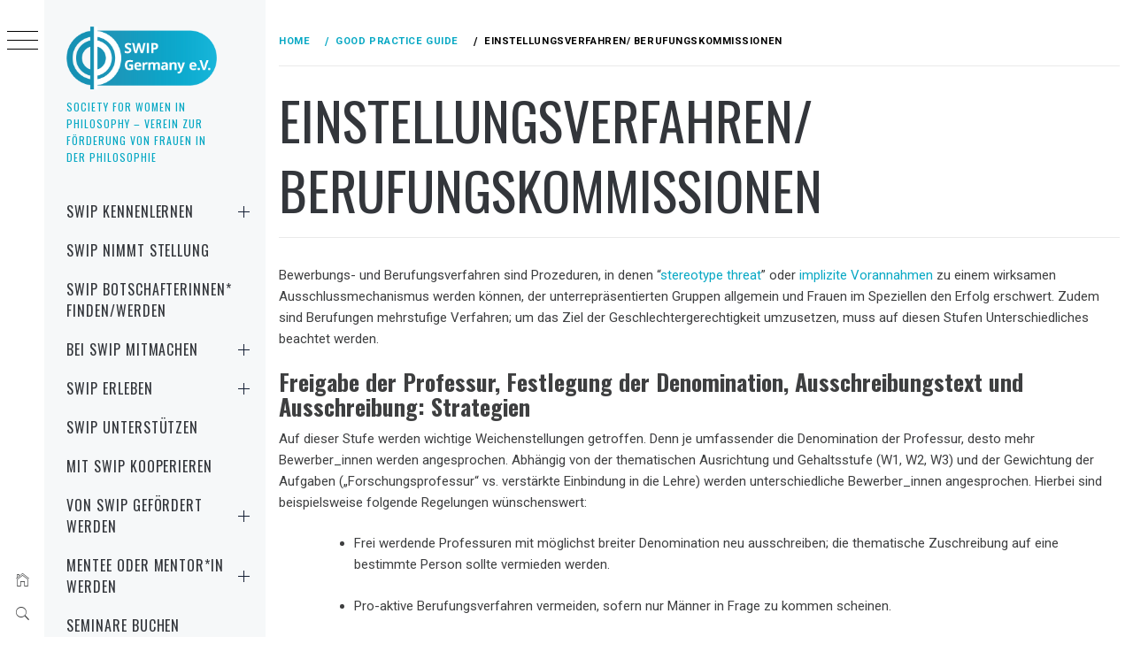

--- FILE ---
content_type: text/html; charset=UTF-8
request_url: https://swip-philosophinnen.org/good-practice-guide/leitfaden-fuer-einstellungsverfahren-und-berufungskommissionen/
body_size: 68573
content:
<!DOCTYPE html>
<html lang="de">
    <head>
        <meta charset="UTF-8">
        <meta name="viewport" content="width=device-width, initial-scale=1.0, maximum-scale=1.0, user-scalable=no" />
        <link rel="profile" href="https://gmpg.org/xfn/11">
        <title>Einstellungsverfahren/ Berufungskommissionen</title>
        <style type="text/css">
                        body .primary-background,
            body button:hover,
            body button:focus,
            body input[type="button"]:hover,
            body input[type="reset"]:hover,
            body input[type="reset"]:focus,
            body input[type="submit"]:hover,
            body input[type="submit"]:focus,
            body .widget .social-widget-menu ul li,
            body .comments-area .comment-list .reply,
            body .slide-categories a:hover,
            body .slide-categories a:focus,
            body .widget .social-widget-menu ul li:hover a:before,
            body .widget .social-widget-menu ul li:focus a:before,
            body .ham,
            body .ham:before,
            body .ham:after,
            body .btn-load-more {
                background: #33363b;
            }

            body .entry-title,
            body .entry-title a {
                color: #33363b;

            }

                        body .secondary-background,
            body .wp-block-quote,
            body button,
            body input[type="button"],
            body input[type="reset"],
            body input[type="submit"],
            body .widget.widget_minimal_grid_tab_posts_widget ul.nav-tabs li.active a,
            body .widget.widget_minimal_grid_tab_posts_widget ul.nav-tabs > li > a:focus,
            body .widget.widget_minimal_grid_tab_posts_widget ul.nav-tabs > li > a:hover,
            body .author-info .author-social > a:hover,
            body .author-info .author-social > a:focus,
            body .widget .social-widget-menu ul li a:before,
            body .widget .social-widget-menu ul li:hover,
            body .widget .social-widget-menu ul li:focus,
            body .moretag,
            body .moretag,
            body .thememattic-search-icon:before,
            body .slide-categories a,
            body .search-button.active .thememattic-search-icon:before,
            body .search-button.active .thememattic-search-icon:after,
            body .btn-load-more:hover,
            body .btn-load-more:focus,
            body .menu-description{
                background: #07a8c4;
            }

            body.woocommerce #content input.button.alt:hover,
            body.woocommerce #respond input#submit.alt:hover,
            body.woocommerce a.button.alt:hover,
            body.woocommerce button.button.alt:hover,
            body.woocommerce input.button.alt:hover,
            body.woocommerce-page #content input.button.alt:hover,
            body.woocommerce-page #respond input#submit.alt:hover,
            body.woocommerce-page a.button.alt:hover,
            body.woocommerce-page button.button.alt:hover,
            body.woocommerce-page input.button.alt:hover,
            body.woocommerce #content input.button,
            body.woocommerce #respond input#submit,
            body.woocommerce a.button,
            body.woocommerce button.button,
            body.woocommerce input.button,
            body.woocommerce-page #content input.button,
            body.woocommerce-page #respond input#submit,
            body.woocommerce-page a.button,
            body.woocommerce-page button.button,
            body.woocommerce-page input.button,
            body.woocommerce #respond input#submit.alt,
            body.woocommerce a.button.alt,
            body.woocommerce button.button.alt,
            body.woocommerce input.button.alt,
            body.woocommerce .site span.onsale:hover,
            body.woocommerce .site span.onsale:focus,
            body.woocommerce-active .site .widget .onsale:hover,
            body.woocommerce-active .site .widget .onsale:focus{
                background: #07a8c4;
            }

            body .sticky header:before,
            body a:hover,
            body a:focus,
            body a:active,
            body .main-navigation .menu-wrapper > ul > li.current-menu-item > a,
            body .main-navigation .menu-wrapper > ul > li:hover > a,
            body .main-navigation .menu-wrapper > ul > li:focus > a,
            body .sidr a:hover,
            body .sidr a:focus,
            body .page-numbers.current {
                color: #07a8c4;
            }

            body .ajax-loader,
            body .thememattic-search-icon:after {
                border-color: #07a8c4 !important;
            }

                        body .section-recommended.section-bg {
                background: #f9e3d2;
            }

                        body .section-recommended.section-bg .home-full-grid-cat-section,
            body .section-recommended.section-bg .home-full-grid-cat-section a {
                color: #333;
            }

                        body,
            body .primary-font,
            body .site .site-title,
            body .section-title{
                font-family: Roboto !important;
            }

                        body .main-navigation #primary-menu li a,
            body h1, body h2, body h3, body h4, body h5, body h6,
            body .secondary-font,
            body .prime-excerpt,
            body blockquote,
            body.single .entry-content:before, .page .entry-content:before {
                font-family: Oswald !important;
            }

                        body .site-title {
                font-size: 17px !important;
            }

                        body, body button, body input, body select, body textarea, body p {
                font-size: 15px !important;
            }

                        body h1 {
                font-size: 32px;
            }

                        body h2,
            h2.entry-title {
                font-size: 26px;
            }

            body.woocommerce ul.products li.product .woocommerce-loop-category__title,
            body.woocommerce ul.products li.product .woocommerce-loop-product__title,
            body.woocommerce ul.products li.product h3{
                font-size: 26px;
            }
                        body h3 {
                font-size: 24px;
            }

                        body h4 {
                font-size: 18px;
            }

                        body h5 {
                font-size: 14px;
            }

                        body .masonry-grid.masonry-col article .entry-content,
            body .masonry-grid.masonry-col article .entry-content p {
                font-size: 15px !important;
            }

                        body .footer-widget-area {
                background: #f6f8f9;
            }

                        body .footer-widget-area,
            body .site-footer .widget-title,
            body .site-footer,
            body .site-footer a,
            body .site-footer a:visited {
                color: #000;
            }

                    </style>
        <meta name='robots' content='max-image-preview:large' />
<link rel='dns-prefetch' href='//cdn.thememattic.com' />
<link rel='dns-prefetch' href='//fonts.googleapis.com' />
<link rel="alternate" type="application/rss+xml" title=" &raquo; Feed" href="https://swip-philosophinnen.org/feed/" />
<link rel="alternate" type="application/rss+xml" title=" &raquo; Kommentar-Feed" href="https://swip-philosophinnen.org/comments/feed/" />
<link rel="alternate" title="oEmbed (JSON)" type="application/json+oembed" href="https://swip-philosophinnen.org/wp-json/oembed/1.0/embed?url=https%3A%2F%2Fswip-philosophinnen.org%2Fgood-practice-guide%2Fleitfaden-fuer-einstellungsverfahren-und-berufungskommissionen%2F" />
<link rel="alternate" title="oEmbed (XML)" type="text/xml+oembed" href="https://swip-philosophinnen.org/wp-json/oembed/1.0/embed?url=https%3A%2F%2Fswip-philosophinnen.org%2Fgood-practice-guide%2Fleitfaden-fuer-einstellungsverfahren-und-berufungskommissionen%2F&#038;format=xml" />
<style id='wp-img-auto-sizes-contain-inline-css' type='text/css'>
img:is([sizes=auto i],[sizes^="auto," i]){contain-intrinsic-size:3000px 1500px}
/*# sourceURL=wp-img-auto-sizes-contain-inline-css */
</style>
<style id='wp-emoji-styles-inline-css' type='text/css'>

	img.wp-smiley, img.emoji {
		display: inline !important;
		border: none !important;
		box-shadow: none !important;
		height: 1em !important;
		width: 1em !important;
		margin: 0 0.07em !important;
		vertical-align: -0.1em !important;
		background: none !important;
		padding: 0 !important;
	}
/*# sourceURL=wp-emoji-styles-inline-css */
</style>
<style id='wp-block-library-inline-css' type='text/css'>
:root{--wp-block-synced-color:#7a00df;--wp-block-synced-color--rgb:122,0,223;--wp-bound-block-color:var(--wp-block-synced-color);--wp-editor-canvas-background:#ddd;--wp-admin-theme-color:#007cba;--wp-admin-theme-color--rgb:0,124,186;--wp-admin-theme-color-darker-10:#006ba1;--wp-admin-theme-color-darker-10--rgb:0,107,160.5;--wp-admin-theme-color-darker-20:#005a87;--wp-admin-theme-color-darker-20--rgb:0,90,135;--wp-admin-border-width-focus:2px}@media (min-resolution:192dpi){:root{--wp-admin-border-width-focus:1.5px}}.wp-element-button{cursor:pointer}:root .has-very-light-gray-background-color{background-color:#eee}:root .has-very-dark-gray-background-color{background-color:#313131}:root .has-very-light-gray-color{color:#eee}:root .has-very-dark-gray-color{color:#313131}:root .has-vivid-green-cyan-to-vivid-cyan-blue-gradient-background{background:linear-gradient(135deg,#00d084,#0693e3)}:root .has-purple-crush-gradient-background{background:linear-gradient(135deg,#34e2e4,#4721fb 50%,#ab1dfe)}:root .has-hazy-dawn-gradient-background{background:linear-gradient(135deg,#faaca8,#dad0ec)}:root .has-subdued-olive-gradient-background{background:linear-gradient(135deg,#fafae1,#67a671)}:root .has-atomic-cream-gradient-background{background:linear-gradient(135deg,#fdd79a,#004a59)}:root .has-nightshade-gradient-background{background:linear-gradient(135deg,#330968,#31cdcf)}:root .has-midnight-gradient-background{background:linear-gradient(135deg,#020381,#2874fc)}:root{--wp--preset--font-size--normal:16px;--wp--preset--font-size--huge:42px}.has-regular-font-size{font-size:1em}.has-larger-font-size{font-size:2.625em}.has-normal-font-size{font-size:var(--wp--preset--font-size--normal)}.has-huge-font-size{font-size:var(--wp--preset--font-size--huge)}.has-text-align-center{text-align:center}.has-text-align-left{text-align:left}.has-text-align-right{text-align:right}.has-fit-text{white-space:nowrap!important}#end-resizable-editor-section{display:none}.aligncenter{clear:both}.items-justified-left{justify-content:flex-start}.items-justified-center{justify-content:center}.items-justified-right{justify-content:flex-end}.items-justified-space-between{justify-content:space-between}.screen-reader-text{border:0;clip-path:inset(50%);height:1px;margin:-1px;overflow:hidden;padding:0;position:absolute;width:1px;word-wrap:normal!important}.screen-reader-text:focus{background-color:#ddd;clip-path:none;color:#444;display:block;font-size:1em;height:auto;left:5px;line-height:normal;padding:15px 23px 14px;text-decoration:none;top:5px;width:auto;z-index:100000}html :where(.has-border-color){border-style:solid}html :where([style*=border-top-color]){border-top-style:solid}html :where([style*=border-right-color]){border-right-style:solid}html :where([style*=border-bottom-color]){border-bottom-style:solid}html :where([style*=border-left-color]){border-left-style:solid}html :where([style*=border-width]){border-style:solid}html :where([style*=border-top-width]){border-top-style:solid}html :where([style*=border-right-width]){border-right-style:solid}html :where([style*=border-bottom-width]){border-bottom-style:solid}html :where([style*=border-left-width]){border-left-style:solid}html :where(img[class*=wp-image-]){height:auto;max-width:100%}:where(figure){margin:0 0 1em}html :where(.is-position-sticky){--wp-admin--admin-bar--position-offset:var(--wp-admin--admin-bar--height,0px)}@media screen and (max-width:600px){html :where(.is-position-sticky){--wp-admin--admin-bar--position-offset:0px}}

/*# sourceURL=wp-block-library-inline-css */
</style><style id='global-styles-inline-css' type='text/css'>
:root{--wp--preset--aspect-ratio--square: 1;--wp--preset--aspect-ratio--4-3: 4/3;--wp--preset--aspect-ratio--3-4: 3/4;--wp--preset--aspect-ratio--3-2: 3/2;--wp--preset--aspect-ratio--2-3: 2/3;--wp--preset--aspect-ratio--16-9: 16/9;--wp--preset--aspect-ratio--9-16: 9/16;--wp--preset--color--black: #000000;--wp--preset--color--cyan-bluish-gray: #abb8c3;--wp--preset--color--white: #ffffff;--wp--preset--color--pale-pink: #f78da7;--wp--preset--color--vivid-red: #cf2e2e;--wp--preset--color--luminous-vivid-orange: #ff6900;--wp--preset--color--luminous-vivid-amber: #fcb900;--wp--preset--color--light-green-cyan: #7bdcb5;--wp--preset--color--vivid-green-cyan: #00d084;--wp--preset--color--pale-cyan-blue: #8ed1fc;--wp--preset--color--vivid-cyan-blue: #0693e3;--wp--preset--color--vivid-purple: #9b51e0;--wp--preset--gradient--vivid-cyan-blue-to-vivid-purple: linear-gradient(135deg,rgb(6,147,227) 0%,rgb(155,81,224) 100%);--wp--preset--gradient--light-green-cyan-to-vivid-green-cyan: linear-gradient(135deg,rgb(122,220,180) 0%,rgb(0,208,130) 100%);--wp--preset--gradient--luminous-vivid-amber-to-luminous-vivid-orange: linear-gradient(135deg,rgb(252,185,0) 0%,rgb(255,105,0) 100%);--wp--preset--gradient--luminous-vivid-orange-to-vivid-red: linear-gradient(135deg,rgb(255,105,0) 0%,rgb(207,46,46) 100%);--wp--preset--gradient--very-light-gray-to-cyan-bluish-gray: linear-gradient(135deg,rgb(238,238,238) 0%,rgb(169,184,195) 100%);--wp--preset--gradient--cool-to-warm-spectrum: linear-gradient(135deg,rgb(74,234,220) 0%,rgb(151,120,209) 20%,rgb(207,42,186) 40%,rgb(238,44,130) 60%,rgb(251,105,98) 80%,rgb(254,248,76) 100%);--wp--preset--gradient--blush-light-purple: linear-gradient(135deg,rgb(255,206,236) 0%,rgb(152,150,240) 100%);--wp--preset--gradient--blush-bordeaux: linear-gradient(135deg,rgb(254,205,165) 0%,rgb(254,45,45) 50%,rgb(107,0,62) 100%);--wp--preset--gradient--luminous-dusk: linear-gradient(135deg,rgb(255,203,112) 0%,rgb(199,81,192) 50%,rgb(65,88,208) 100%);--wp--preset--gradient--pale-ocean: linear-gradient(135deg,rgb(255,245,203) 0%,rgb(182,227,212) 50%,rgb(51,167,181) 100%);--wp--preset--gradient--electric-grass: linear-gradient(135deg,rgb(202,248,128) 0%,rgb(113,206,126) 100%);--wp--preset--gradient--midnight: linear-gradient(135deg,rgb(2,3,129) 0%,rgb(40,116,252) 100%);--wp--preset--font-size--small: 13px;--wp--preset--font-size--medium: 20px;--wp--preset--font-size--large: 36px;--wp--preset--font-size--x-large: 42px;--wp--preset--spacing--20: 0.44rem;--wp--preset--spacing--30: 0.67rem;--wp--preset--spacing--40: 1rem;--wp--preset--spacing--50: 1.5rem;--wp--preset--spacing--60: 2.25rem;--wp--preset--spacing--70: 3.38rem;--wp--preset--spacing--80: 5.06rem;--wp--preset--shadow--natural: 6px 6px 9px rgba(0, 0, 0, 0.2);--wp--preset--shadow--deep: 12px 12px 50px rgba(0, 0, 0, 0.4);--wp--preset--shadow--sharp: 6px 6px 0px rgba(0, 0, 0, 0.2);--wp--preset--shadow--outlined: 6px 6px 0px -3px rgb(255, 255, 255), 6px 6px rgb(0, 0, 0);--wp--preset--shadow--crisp: 6px 6px 0px rgb(0, 0, 0);}:where(.is-layout-flex){gap: 0.5em;}:where(.is-layout-grid){gap: 0.5em;}body .is-layout-flex{display: flex;}.is-layout-flex{flex-wrap: wrap;align-items: center;}.is-layout-flex > :is(*, div){margin: 0;}body .is-layout-grid{display: grid;}.is-layout-grid > :is(*, div){margin: 0;}:where(.wp-block-columns.is-layout-flex){gap: 2em;}:where(.wp-block-columns.is-layout-grid){gap: 2em;}:where(.wp-block-post-template.is-layout-flex){gap: 1.25em;}:where(.wp-block-post-template.is-layout-grid){gap: 1.25em;}.has-black-color{color: var(--wp--preset--color--black) !important;}.has-cyan-bluish-gray-color{color: var(--wp--preset--color--cyan-bluish-gray) !important;}.has-white-color{color: var(--wp--preset--color--white) !important;}.has-pale-pink-color{color: var(--wp--preset--color--pale-pink) !important;}.has-vivid-red-color{color: var(--wp--preset--color--vivid-red) !important;}.has-luminous-vivid-orange-color{color: var(--wp--preset--color--luminous-vivid-orange) !important;}.has-luminous-vivid-amber-color{color: var(--wp--preset--color--luminous-vivid-amber) !important;}.has-light-green-cyan-color{color: var(--wp--preset--color--light-green-cyan) !important;}.has-vivid-green-cyan-color{color: var(--wp--preset--color--vivid-green-cyan) !important;}.has-pale-cyan-blue-color{color: var(--wp--preset--color--pale-cyan-blue) !important;}.has-vivid-cyan-blue-color{color: var(--wp--preset--color--vivid-cyan-blue) !important;}.has-vivid-purple-color{color: var(--wp--preset--color--vivid-purple) !important;}.has-black-background-color{background-color: var(--wp--preset--color--black) !important;}.has-cyan-bluish-gray-background-color{background-color: var(--wp--preset--color--cyan-bluish-gray) !important;}.has-white-background-color{background-color: var(--wp--preset--color--white) !important;}.has-pale-pink-background-color{background-color: var(--wp--preset--color--pale-pink) !important;}.has-vivid-red-background-color{background-color: var(--wp--preset--color--vivid-red) !important;}.has-luminous-vivid-orange-background-color{background-color: var(--wp--preset--color--luminous-vivid-orange) !important;}.has-luminous-vivid-amber-background-color{background-color: var(--wp--preset--color--luminous-vivid-amber) !important;}.has-light-green-cyan-background-color{background-color: var(--wp--preset--color--light-green-cyan) !important;}.has-vivid-green-cyan-background-color{background-color: var(--wp--preset--color--vivid-green-cyan) !important;}.has-pale-cyan-blue-background-color{background-color: var(--wp--preset--color--pale-cyan-blue) !important;}.has-vivid-cyan-blue-background-color{background-color: var(--wp--preset--color--vivid-cyan-blue) !important;}.has-vivid-purple-background-color{background-color: var(--wp--preset--color--vivid-purple) !important;}.has-black-border-color{border-color: var(--wp--preset--color--black) !important;}.has-cyan-bluish-gray-border-color{border-color: var(--wp--preset--color--cyan-bluish-gray) !important;}.has-white-border-color{border-color: var(--wp--preset--color--white) !important;}.has-pale-pink-border-color{border-color: var(--wp--preset--color--pale-pink) !important;}.has-vivid-red-border-color{border-color: var(--wp--preset--color--vivid-red) !important;}.has-luminous-vivid-orange-border-color{border-color: var(--wp--preset--color--luminous-vivid-orange) !important;}.has-luminous-vivid-amber-border-color{border-color: var(--wp--preset--color--luminous-vivid-amber) !important;}.has-light-green-cyan-border-color{border-color: var(--wp--preset--color--light-green-cyan) !important;}.has-vivid-green-cyan-border-color{border-color: var(--wp--preset--color--vivid-green-cyan) !important;}.has-pale-cyan-blue-border-color{border-color: var(--wp--preset--color--pale-cyan-blue) !important;}.has-vivid-cyan-blue-border-color{border-color: var(--wp--preset--color--vivid-cyan-blue) !important;}.has-vivid-purple-border-color{border-color: var(--wp--preset--color--vivid-purple) !important;}.has-vivid-cyan-blue-to-vivid-purple-gradient-background{background: var(--wp--preset--gradient--vivid-cyan-blue-to-vivid-purple) !important;}.has-light-green-cyan-to-vivid-green-cyan-gradient-background{background: var(--wp--preset--gradient--light-green-cyan-to-vivid-green-cyan) !important;}.has-luminous-vivid-amber-to-luminous-vivid-orange-gradient-background{background: var(--wp--preset--gradient--luminous-vivid-amber-to-luminous-vivid-orange) !important;}.has-luminous-vivid-orange-to-vivid-red-gradient-background{background: var(--wp--preset--gradient--luminous-vivid-orange-to-vivid-red) !important;}.has-very-light-gray-to-cyan-bluish-gray-gradient-background{background: var(--wp--preset--gradient--very-light-gray-to-cyan-bluish-gray) !important;}.has-cool-to-warm-spectrum-gradient-background{background: var(--wp--preset--gradient--cool-to-warm-spectrum) !important;}.has-blush-light-purple-gradient-background{background: var(--wp--preset--gradient--blush-light-purple) !important;}.has-blush-bordeaux-gradient-background{background: var(--wp--preset--gradient--blush-bordeaux) !important;}.has-luminous-dusk-gradient-background{background: var(--wp--preset--gradient--luminous-dusk) !important;}.has-pale-ocean-gradient-background{background: var(--wp--preset--gradient--pale-ocean) !important;}.has-electric-grass-gradient-background{background: var(--wp--preset--gradient--electric-grass) !important;}.has-midnight-gradient-background{background: var(--wp--preset--gradient--midnight) !important;}.has-small-font-size{font-size: var(--wp--preset--font-size--small) !important;}.has-medium-font-size{font-size: var(--wp--preset--font-size--medium) !important;}.has-large-font-size{font-size: var(--wp--preset--font-size--large) !important;}.has-x-large-font-size{font-size: var(--wp--preset--font-size--x-large) !important;}
/*# sourceURL=global-styles-inline-css */
</style>

<style id='classic-theme-styles-inline-css' type='text/css'>
/*! This file is auto-generated */
.wp-block-button__link{color:#fff;background-color:#32373c;border-radius:9999px;box-shadow:none;text-decoration:none;padding:calc(.667em + 2px) calc(1.333em + 2px);font-size:1.125em}.wp-block-file__button{background:#32373c;color:#fff;text-decoration:none}
/*# sourceURL=/wp-includes/css/classic-themes.min.css */
</style>
<link rel='stylesheet' id='cpsh-shortcodes-css' href='https://swip-philosophinnen.org/wp-content/plugins/column-shortcodes//assets/css/shortcodes.css?ver=1.0.1' type='text/css' media='all' />
<link rel='stylesheet' id='vfb-pro-css' href='https://swip-philosophinnen.org/wp-content/plugins/vfb-pro/public/assets/css/vfb-style.min.css?ver=2019.05.10' type='text/css' media='all' />
<link rel='stylesheet' id='vfbp-display-entries-css' href='https://swip-philosophinnen.org/wp-content/plugins/vfbp-display-entries/public/assets/css/vfb-display-entries.min.css?ver=2018.05.24' type='text/css' media='all' />
<link rel='stylesheet' id='ionicons-css' href='https://swip-philosophinnen.org/wp-content/themes/minimal-grid/assets/lib/ionicons/css/ionicons.min.css?ver=6.9' type='text/css' media='all' />
<link rel='stylesheet' id='bootstrap-css' href='https://swip-philosophinnen.org/wp-content/themes/minimal-grid/assets/lib/bootstrap/css/bootstrap.min.css?ver=6.9' type='text/css' media='all' />
<link rel='stylesheet' id='magnific-popup-css' href='https://swip-philosophinnen.org/wp-content/themes/minimal-grid/assets/lib/magnific-popup/magnific-popup.css?ver=6.9' type='text/css' media='all' />
<link rel='stylesheet' id='slick-css' href='https://swip-philosophinnen.org/wp-content/themes/minimal-grid/assets/lib/slick/css/slick.min.css?ver=6.9' type='text/css' media='all' />
<link rel='stylesheet' id='mediaelement-css' href='https://swip-philosophinnen.org/wp-includes/js/mediaelement/mediaelementplayer-legacy.min.css?ver=4.2.17' type='text/css' media='all' />
<link rel='stylesheet' id='wp-mediaelement-css' href='https://swip-philosophinnen.org/wp-includes/js/mediaelement/wp-mediaelement.min.css?ver=6.9' type='text/css' media='all' />
<link rel='stylesheet' id='minimal-grid-style-css' href='https://swip-philosophinnen.org/wp-content/themes/minimal-grid/style.css?ver=6.9' type='text/css' media='all' />
<link rel='stylesheet' id='minimal-grid-google-fonts-css' href='https://fonts.googleapis.com/css?family=Roboto:300,300i,400,400i,500,700|Oswald:400,300,700' type='text/css' media='all' />
<script type="text/javascript" src="https://swip-philosophinnen.org/wp-includes/js/jquery/jquery.min.js?ver=3.7.1" id="jquery-core-js"></script>
<script type="text/javascript" src="https://swip-philosophinnen.org/wp-includes/js/jquery/jquery-migrate.min.js?ver=3.4.1" id="jquery-migrate-js"></script>
<link rel="https://api.w.org/" href="https://swip-philosophinnen.org/wp-json/" /><link rel="alternate" title="JSON" type="application/json" href="https://swip-philosophinnen.org/wp-json/wp/v2/pages/1002" /><link rel="EditURI" type="application/rsd+xml" title="RSD" href="https://swip-philosophinnen.org/xmlrpc.php?rsd" />
<meta name="generator" content="WordPress 6.9" />
<link rel="canonical" href="https://swip-philosophinnen.org/good-practice-guide/leitfaden-fuer-einstellungsverfahren-und-berufungskommissionen/" />
<link rel='shortlink' href='https://swip-philosophinnen.org/?p=1002' />
		<style type="text/css">
					.site-title a,
			.site-description {
				color: #07a8c4;
			}
				</style>
		<link rel="icon" href="https://swip-philosophinnen.org/wp-content/uploads/2019/03/cropped-swip-logo-500x209-1-32x32.png" sizes="32x32" />
<link rel="icon" href="https://swip-philosophinnen.org/wp-content/uploads/2019/03/cropped-swip-logo-500x209-1-192x192.png" sizes="192x192" />
<link rel="apple-touch-icon" href="https://swip-philosophinnen.org/wp-content/uploads/2019/03/cropped-swip-logo-500x209-1-180x180.png" />
<meta name="msapplication-TileImage" content="https://swip-philosophinnen.org/wp-content/uploads/2019/03/cropped-swip-logo-500x209-1-270x270.png" />
		<style type="text/css" id="wp-custom-css">
			a { color: #07a8c4; }
.main-navigation li.menu-item a { color: #33363b; }		</style>
		    </head>
<body data-rsssl=1 class="wp-singular page-template-default page page-id-1002 page-child parent-pageid-972 wp-custom-logo wp-theme-minimal-grid extended-menu thememattic-full-layout no-sidebar">




    <aside id="thememattic-aside" class="aside-panel">
        <div class="menu-mobile">
            <div class="trigger-nav">
                <div class="trigger-icon nav-toogle menu-mobile-toogle">
                    <a class="trigger-icon" href="javascript:void(0)">
                        <span class="icon-bar top"></span>
                        <span class="icon-bar middle"></span>
                        <span class="icon-bar bottom"></span>
                    </a>
                </div>
            </div>
            <div class="trigger-nav-right">
                <ul class="nav-right-options">
                    <li>
                        <span class="icon-search">
                            <i class="thememattic-icon ion-ios-search"></i>
                        </span>
                    </li>
                    <li>
                        <a class="site-logo site-logo-mobile" href="https://swip-philosophinnen.org">
                            <i class="thememattic-icon ion-ios-home-outline"></i>
                        </a>
                    </li>
                </ul>
            </div>
        </div>

        <div class="aside-menu">
            <div class="nav-panel">
                <div class="trigger-nav">
                    <div class="trigger-icon trigger-icon-wraper nav-toogle nav-panel-toogle">
                        <a class="trigger-icon" href="javascript:void(0)">
                            <span class="icon-bar top"></span>
                            <span class="icon-bar middle"></span>
                            <span class="icon-bar bottom"></span>
                        </a>
                    </div>
                </div>
                <div class="asidepanel-icon">
                    <div class="asidepanel-icon__item">
                        <div class="contact-icons">
                            <a class="" href="https://swip-philosophinnen.org">
                                <i class="thememattic-icon ion-ios-home-outline"></i>
                            </a>
                        </div>
                    </div>

                    <div class="asidepanel-icon__item">
                        <div class="contact-icons">
                        <span class="icon-search">
                            <i class="thememattic-icon ion-ios-search"></i>
                        </span>
                        </div>
                    </div>
                                    </div>
            </div>
            <div class="menu-panel">
                <div class="menu-panel-wrapper">
                    <div class="site-branding">
                        <a href="https://swip-philosophinnen.org/" class="custom-logo-link" rel="home"><img width="500" height="209" src="https://swip-philosophinnen.org/wp-content/uploads/2019/03/swip-logo-500x209.png" class="custom-logo" alt="" decoding="async" fetchpriority="high" srcset="https://swip-philosophinnen.org/wp-content/uploads/2019/03/swip-logo-500x209.png 500w, https://swip-philosophinnen.org/wp-content/uploads/2019/03/swip-logo-500x209-300x125.png 300w, https://swip-philosophinnen.org/wp-content/uploads/2019/03/swip-logo-500x209-480x201.png 480w" sizes="(max-width: 500px) 100vw, 500px" /></a>                            <p class="site-title"><a href="https://swip-philosophinnen.org/"
                                                     rel="home"></a></p>
                                                    <p class="site-description secondary-font">
                                Society for Women in Philosophy &#8211; Verein zur Förderung von Frauen in der Philosophie                            </p>
                                            </div>
                    <div class="thememattic-navigation">
                        <nav id="site-navigation" class="main-navigation">
                            <span class="toggle-menu" aria-controls="primary-menu" aria-expanded="false">
                                 <span class="screen-reader-text">
                                    Primary Menu                                </span>
                                <i class="ham"></i>
                            </span>
                            <div class="menu-wrapper"><ul id="primary-menu" class="menu"><li id="menu-item-1880" class="menu-item menu-item-type-post_type menu-item-object-page menu-item-has-children menu-item-1880"><a href="https://swip-philosophinnen.org/swip-kennenlernen/">SWIP kennenlernen</a>
<ul class="sub-menu">
	<li id="menu-item-1904" class="menu-item menu-item-type-post_type menu-item-object-page menu-item-1904"><a href="https://swip-philosophinnen.org/uber/">Über uns</a></li>
	<li id="menu-item-1909" class="menu-item menu-item-type-post_type menu-item-object-page menu-item-1909"><a href="https://swip-philosophinnen.org/botschafter_innen/">Botschafterinnen*</a></li>
	<li id="menu-item-1906" class="menu-item menu-item-type-post_type menu-item-object-page menu-item-1906"><a href="https://swip-philosophinnen.org/mitgliedschaft/">Mitgliedschaft</a></li>
	<li id="menu-item-1910" class="menu-item menu-item-type-post_type menu-item-object-page menu-item-1910"><a href="https://swip-philosophinnen.org/swip-mailingliste/">SWIP-Mailinglisten</a></li>
	<li id="menu-item-3644" class="menu-item menu-item-type-post_type menu-item-object-page menu-item-3644"><a href="https://swip-philosophinnen.org/contact/">Kontakt / Impressum</a></li>
</ul>
</li>
<li id="menu-item-1938" class="menu-item menu-item-type-post_type menu-item-object-page menu-item-1938"><a href="https://swip-philosophinnen.org/swip-nimmt-stellung/">SWIP nimmt Stellung</a></li>
<li id="menu-item-3970" class="menu-item menu-item-type-post_type menu-item-object-page menu-item-3970"><a href="https://swip-philosophinnen.org/botschafter_innen/">SWIP Botschafterinnen* finden/werden</a></li>
<li id="menu-item-1897" class="menu-item menu-item-type-post_type menu-item-object-page menu-item-has-children menu-item-1897"><a href="https://swip-philosophinnen.org/bei-swip-mitmachen/">bei SWIP mitmachen</a>
<ul class="sub-menu">
	<li id="menu-item-1912" class="menu-item menu-item-type-post_type menu-item-object-page menu-item-1912"><a href="https://swip-philosophinnen.org/mitgliedschaft/">Mitgliedschaft</a></li>
	<li id="menu-item-1914" class="menu-item menu-item-type-post_type menu-item-object-page menu-item-1914"><a href="https://swip-philosophinnen.org/swip-mailingliste/">SWIP-Mailinglisten</a></li>
	<li id="menu-item-1913" class="menu-item menu-item-type-post_type menu-item-object-page menu-item-1913"><a href="https://swip-philosophinnen.org/arbeitskreise/">Arbeitskreise</a></li>
</ul>
</li>
<li id="menu-item-1898" class="menu-item menu-item-type-post_type menu-item-object-page menu-item-has-children menu-item-1898"><a href="https://swip-philosophinnen.org/swip-erleben/">SWIP erleben</a>
<ul class="sub-menu">
	<li id="menu-item-1927" class="menu-item menu-item-type-post_type menu-item-object-page menu-item-1927"><a href="https://swip-philosophinnen.org/kolloquien/">Kolloquien</a></li>
	<li id="menu-item-2061" class="menu-item menu-item-type-post_type menu-item-object-page menu-item-2061"><a href="https://swip-philosophinnen.org/swip-jahrestagungen/">SWIP Jahrestagungen</a></li>
	<li id="menu-item-2055" class="menu-item menu-item-type-post_type menu-item-object-page menu-item-2055"><a href="https://swip-philosophinnen.org/veranstaltungen-ko-organisiert-von-swip-mitgliedern/">Veranstaltungen (ko-)organisiert von SWIP-Mitgliedern</a></li>
</ul>
</li>
<li id="menu-item-1899" class="menu-item menu-item-type-post_type menu-item-object-page menu-item-1899"><a href="https://swip-philosophinnen.org/swip-unterstuetzen/">SWIP unterstützen</a></li>
<li id="menu-item-2378" class="menu-item menu-item-type-post_type menu-item-object-page menu-item-2378"><a href="https://swip-philosophinnen.org/mit-swip-kooperieren/">mit SWIP kooperieren</a></li>
<li id="menu-item-1895" class="menu-item menu-item-type-post_type menu-item-object-page menu-item-has-children menu-item-1895"><a href="https://swip-philosophinnen.org/von-swip-gefoerdert-werden/">von SWIP gefördert werden</a>
<ul class="sub-menu">
	<li id="menu-item-1918" class="menu-item menu-item-type-post_type menu-item-object-page menu-item-1918"><a href="https://swip-philosophinnen.org/foerderrichtlinien/">Förderrichtlinien</a></li>
	<li id="menu-item-2188" class="menu-item menu-item-type-post_type menu-item-object-page menu-item-2188"><a href="https://swip-philosophinnen.org/foerderungen/">Förderungen (Auswahl)</a></li>
</ul>
</li>
<li id="menu-item-2456" class="menu-item menu-item-type-post_type menu-item-object-page menu-item-has-children menu-item-2456"><a href="https://swip-philosophinnen.org/mentee-oder-mentorin-werden/">Mentee oder Mentor*in werden</a>
<ul class="sub-menu">
	<li id="menu-item-2606" class="menu-item menu-item-type-post_type menu-item-object-page menu-item-2606"><a href="https://swip-philosophinnen.org/mentee-werden/">Mentee werden</a></li>
	<li id="menu-item-2605" class="menu-item menu-item-type-post_type menu-item-object-page menu-item-2605"><a href="https://swip-philosophinnen.org/mentorin-werden/">Mentor*in werden</a></li>
	<li id="menu-item-2464" class="menu-item menu-item-type-post_type menu-item-object-page menu-item-2464"><a href="https://swip-philosophinnen.org/links-zu-anderen-mentoring-programmen/">Links zu anderen Mentoring-Programmen</a></li>
</ul>
</li>
<li id="menu-item-3360" class="menu-item menu-item-type-post_type menu-item-object-page menu-item-3360"><a href="https://swip-philosophinnen.org/seminare/">Seminare buchen</a></li>
<li id="menu-item-1903" class="menu-item menu-item-type-post_type menu-item-object-page current-menu-ancestor current_page_ancestor menu-item-has-children menu-item-1903"><a href="https://swip-philosophinnen.org/gutes-klima-schaffen/">gutes Klima schaffen</a>
<ul class="sub-menu">
	<li id="menu-item-1919" class="menu-item menu-item-type-post_type menu-item-object-page current-page-ancestor current-menu-ancestor current-menu-parent current-page-parent current_page_parent current_page_ancestor menu-item-has-children menu-item-1919"><a href="https://swip-philosophinnen.org/good-practice-guide/">Good Practice Guide</a>
	<ul class="sub-menu">
		<li id="menu-item-1920" class="menu-item menu-item-type-post_type menu-item-object-page menu-item-1920"><a href="https://swip-philosophinnen.org/good-practice-guide/leitfaden-fuer-lehre-und-betreuung/">Lehre und Betreuung</a></li>
		<li id="menu-item-1921" class="menu-item menu-item-type-post_type menu-item-object-page menu-item-1921"><a href="https://swip-philosophinnen.org/good-practice-guide/vereinbarkeit/">Vereinbarkeit</a></li>
		<li id="menu-item-1922" class="menu-item menu-item-type-post_type menu-item-object-page menu-item-1922"><a href="https://swip-philosophinnen.org/good-practice-guide/leitfaden-gegen-sexuelle-belaestigung/">Sexuelle Belästigung</a></li>
		<li id="menu-item-1923" class="menu-item menu-item-type-post_type menu-item-object-page menu-item-1923"><a href="https://swip-philosophinnen.org/good-practice-guide/leitfaden-fuer-veranstaltungen/">Veranstaltungen/ Events</a></li>
		<li id="menu-item-1924" class="menu-item menu-item-type-post_type menu-item-object-page current-menu-item page_item page-item-1002 current_page_item menu-item-1924"><a href="https://swip-philosophinnen.org/good-practice-guide/leitfaden-fuer-einstellungsverfahren-und-berufungskommissionen/" aria-current="page">Einstellungsverfahren/ Berufungskommissionen</a></li>
		<li id="menu-item-1925" class="menu-item menu-item-type-post_type menu-item-object-page menu-item-1925"><a href="https://swip-philosophinnen.org/good-practice-guide/glossar/">Glossar</a></li>
	</ul>
</li>
	<li id="menu-item-1958" class="menu-item menu-item-type-post_type menu-item-object-page menu-item-1958"><a href="https://swip-philosophinnen.org/weitere-ressourcen/">Weitere Ressourcen</a></li>
</ul>
</li>
<li id="menu-item-1896" class="menu-item menu-item-type-post_type menu-item-object-page menu-item-has-children menu-item-1896"><a href="https://swip-philosophinnen.org/philosophinnen-finden/">Philosophinnen* finden</a>
<ul class="sub-menu">
	<li id="menu-item-1928" class="menu-item menu-item-type-post_type menu-item-object-page menu-item-1928"><a href="https://swip-philosophinnen.org/list/">Philosophinnenliste</a></li>
	<li id="menu-item-2118" class="menu-item menu-item-type-post_type menu-item-object-page menu-item-2118"><a href="https://swip-philosophinnen.org/philosophinnen/">Philosophinnen*-Porträts</a></li>
	<li id="menu-item-1930" class="menu-item menu-item-type-post_type menu-item-object-page menu-item-1930"><a href="https://swip-philosophinnen.org/literatur/">deutschsprachige Literatur von Philosophinnen*</a></li>
	<li id="menu-item-2819" class="menu-item menu-item-type-post_type menu-item-object-page menu-item-2819"><a href="https://swip-philosophinnen.org/frauen-in-der-geschichte-der-philosophie/">Frauen in der Geschichte der Philosophie</a></li>
</ul>
</li>
<li id="menu-item-1894" class="menu-item menu-item-type-post_type menu-item-object-page menu-item-has-children menu-item-1894"><a href="https://swip-philosophinnen.org/sich-informieren/">sich informieren</a>
<ul class="sub-menu">
	<li id="menu-item-1932" class="menu-item menu-item-type-post_type menu-item-object-page menu-item-1932"><a href="https://swip-philosophinnen.org/links/">Links</a></li>
	<li id="menu-item-1931" class="menu-item menu-item-type-post_type menu-item-object-page menu-item-1931"><a href="https://swip-philosophinnen.org/sdg/">Sexualisierte Belästigung</a></li>
</ul>
</li>
<li id="menu-item-1907" class="menu-item menu-item-type-post_type menu-item-object-page menu-item-1907"><a href="https://swip-philosophinnen.org/contact/">Kontakt / Impressum</a></li>
<li id="menu-item-2457" class="menu-item menu-item-type-post_type menu-item-object-page menu-item-2457"><a href="https://swip-philosophinnen.org/about-swip-english/">About SWIP (English)</a></li>
</ul></div>                        </nav><!-- #site-navigation -->
                                            </div>
                </div>

                            </div>
        </div>
    </aside>

<div id="page" class="site">
    <a class="skip-link screen-reader-text" href="#content">Skip to content</a>
    <div class="popup-search">
        <div class="table-align">
            <div class="table-align-cell">
                <form role="search" method="get" class="search-form" action="https://swip-philosophinnen.org/">
				<label>
					<span class="screen-reader-text">Suche nach:</span>
					<input type="search" class="search-field" placeholder="Suchen …" value="" name="s" />
				</label>
				<input type="submit" class="search-submit" value="Suchen" />
			</form>            </div>
        </div>
        <div class="close-popup"></div>
    </div>


    <div id="content" class="site-content">
                    <header class="inner-banner">

                <div class="primary-font thememattic-breadcrumb">
                    <div role="navigation" aria-label="Breadcrumbs" class="breadcrumb-trail breadcrumbs" itemprop="breadcrumb"><ul class="trail-items" itemscope itemtype="http://schema.org/BreadcrumbList"><meta name="numberOfItems" content="3" /><meta name="itemListOrder" content="Ascending" /><li itemprop="itemListElement" itemscope itemtype="http://schema.org/ListItem" class="trail-item trail-begin"><a href="https://swip-philosophinnen.org/" rel="home" itemprop="item"><span itemprop="name">Home</span></a><meta itemprop="position" content="1" /></li><li itemprop="itemListElement" itemscope itemtype="http://schema.org/ListItem" class="trail-item"><a href="https://swip-philosophinnen.org/good-practice-guide/" itemprop="item"><span itemprop="name">Good Practice Guide</span></a><meta itemprop="position" content="2" /></li><li itemprop="itemListElement" itemscope itemtype="http://schema.org/ListItem" class="trail-item trail-end"><a href="https://swip-philosophinnen.org/good-practice-guide/leitfaden-fuer-einstellungsverfahren-und-berufungskommissionen/" itemprop="item"><span itemprop="name">Einstellungsverfahren/ Berufungskommissionen</span></a><meta itemprop="position" content="3" /></li></ul></div>                </div>


                <h1 class="entry-title">Einstellungsverfahren/ Berufungskommissionen</h1>                
            </header>
            
        <div class="content-inner-wrapper"><div id="primary" class="content-area">
    <main id="main" class="site-main">

        
<article id="post-1002" class="post-1002 page type-page status-publish hentry">

	<div class="entry-content">
		<p style="text-align: left;">Bewerbungs- und Berufungsverfahren sind Prozeduren, in denen “<a href="https://swip-philosophinnen.org/?p=1004#stereotype" target="_blank">stereotype threat</a>” oder <a href="https://swip-philosophinnen.org/?p=1004#implicit_bias" target="_blank">implizite Vorannahmen</a> zu einem wirksamen Ausschlussmechanismus werden können, der unterrepräsentierten Gruppen allgemein und Frauen im Speziellen den Erfolg erschwert. Zudem sind Berufungen mehrstufige Verfahren; um das Ziel der Geschlechtergerechtigkeit umzusetzen, muss auf diesen Stufen Unterschiedliches beachtet werden.</p>
<h2 style="text-align: left;">Freigabe der Professur, Festlegung der Denomination, Ausschreibungstext und Ausschreibung: Strategien</h2>
<p style="text-align: left;">Auf dieser Stufe werden wichtige Weichenstellungen getroffen. Denn je umfassender die Denomination der Professur, desto mehr Bewerber_innen werden angesprochen. Abhängig von der thematischen Ausrichtung und Gehaltsstufe (W1, W2, W3) und der Gewichtung der Aufgaben („Forschungsprofessur“ vs. verstärkte Einbindung in die Lehre) werden unterschiedliche Bewerber_innen angesprochen. Hierbei sind beispielsweise folgende Regelungen wünschenswert:</p>
<ul>
<li><strong></strong>Frei werdende Professuren mit möglichst breiter Denomination neu ausschreiben; die thematische Zuschreibung auf eine bestimmte Person sollte vermieden werden.</li>
</ul>
<ul>
<li><strong></strong>Pro-aktive Berufungsverfahren vermeiden, sofern nur Männer in Frage zu kommen scheinen.</li>
</ul>
<ul>
<li>Themengebiete, in denen aktuell insbesondere Frauen arbeiten (etwa feministische Philosophie), bei der Ausschreibung mitberücksichtigen.</li>
</ul>
<ul>
<li><strong></strong>Im Vorfeld ermitteln, ob es mit Blick auf die auszuschreibende Denomination eher Junior- oder Senior-Kandidatinnen gibt, sodass die Gehaltsstufe und Aufgabengewichtung entsprechend angepasst werden kann.</li>
</ul>
<ul>
<li>Die freiwerdende Stelle möglichst früh und sowohl über nationale als auch internationale Verteiler ausschreiben. Neben klassischen Ausschreibungsorten (wie dem Stellenmarkt der ZEIT oder der Deutschen Universitätszeitung DUZ) sollten unbedingt auch elektronische Verteiler bedient werden. Dabei sind insbesondere Verteiler von Gesellschaften zu berücksichtigen, die sich mit Fragen der Geschlechtergerechtigkeit beschäftigen (wie etwa SWIP Germany).</li>
</ul>
<ul>
<li><strong></strong>Die Ausschreibung sollte neben dem, was rechtlich vorgeschrieben ist, eine explizite Festlegung auf das Ziel der Geschlechtergerechtigkeit enthalten (etwa „Die Fakultät will den Anteil der Frauen in Forschung und Lehre zu erhöhen. Daher werden Frauen explizit dazu aufgefordert, sich zu bewerben“).</li>
</ul>
<p style="text-align: left;">Anmerkung: Im Vorfeld der Ausschreibung kann aktiv national und international nach geeigneten Kandidatinnen gesucht werden; diese können dann explizit dazu aufgefordert werden, sich zu bewerben. Das Vorgehen bei/das Ergebnis dieser aktiven Suche sollte im Protokoll der Berufungskommission festgehalten werden.</p>
<p style="text-align: left;"><strong>Bildung der Berufungskommission: Strategien</strong><br />
Es wäre wünschenswert, wenn bei der Bildung der Berufungskommission darauf geachtet wird, dass</p>
<ul>
<li><strong></strong>neben der Gleichstellungs-/Frauenbeauftragten mindestens eine Professorin mit Stimmrecht Mitglied ist. Hat die Gleichstellungs-/Frauenbeauftragte kein Stimmrecht, sollten neben ihr mindestens zwei Professorinnen Mitglieder der Kommission sein. Denn sowohl für potentielle Bewerberinnen als auch für die weiblichen Mitglieder der Kommission sollte Solo-Status vermieden werden.</li>
</ul>
<ul>
<li><strong></strong>externe Mitglieder realistischerweise anreisen können—insbesondere, wenn nur über externe Mitglieder sichergestellt wird, dass ausreichend Frauen in der Kommission sitzen.</li>
</ul>
<ul>
<li><strong></strong>die Mitglieder der Kommission nicht zu sehr mit anderen Ämtern der akademischen Selbstverwaltung belastet sind. Dies muss insbesondere bei der Auswahl der weiblichen Mitglieder berücksichtigt werden, da diese häufig viel Gremienarbeit leisten, weil es aktuell noch weniger Frauen als Männer auf akademischen Posten gibt.</li>
</ul>
<ul>
<li>die Mitglieder ein Interesse an und die Fähigkeit zu kooperativer Zusammenarbeit haben.</li>
</ul>
<ul>
<li>die Vorsitzende der Kommission das institutionelle Standing hat, die weiteren Mitglieder zu kooperativer Zusammenarbeit anzuhalten.</li>
</ul>
<ul>
<li>die Frauenbeauftragte nicht die Rolle einer Statistin hat, sondern dass ihre Stellungnahme von zentraler Relevanz ist.</li>
</ul>
<p style="text-align: left;"><strong>Festlegung der Auswahlkriterien: Strategien</strong></p>
<p>Die Auswahlkriterien legen fest, welche Kandidat_innen für die ausgeschriebene Professur in Frage kommen werden. Dabei ist zu beachten, dass es unter den aktuellen Umständen für Frauen schwerer ist als für Männer, bestimmte Auswahlkriterien umfassend zu erfüllen. Aus naturwissenschaftlichen Bereichen mit ähnlich niedrigem Fraunanteil ist bekannt, dass strukturelle Benachteiligung und permanente stereotype Bedrohungen die Produktivität von Frauen einschränken können, was insbesondere in verminderten Publikationszahlen zum Ausdruck kommen kann. Frauen werden seltener als Beitragende zu Sammelbänden und Vortragende für Konferenzen angefragt, ihr biologisches und ihr akademisches Alter können wegen Phasen der Familienarbeit auseinanderfallen und aufgrund der noch vorherrschenden traditionellen Aufteilung der Familienarbeit sind internationale Forschungsaufenthalte für Frauen schwieriger zu organisieren.</p>
<p style="text-align: left;">Daher ist es wünschenswert, wenn die Auswahlkriterien</p>
<ul>
<li>Gender-sensibel gewählt und ausgelegt werden. Nicht die Anzahl der wissenschaftlichen Publikationen und Vorträge muss berücksichtigt werden, sondern deren Qualität (die etwa in Abhängigkeit von Publikations-/ Vortragsort ermittelt werden kann); bei der Bewertung der wissenschaftlichen Produktivität im Verhältnis zum biologischen Alter müssen Phasen der Familienarbeit verrechnet werden, d.h. das so genannte akademische Alter muss berücksichtigt werden; als Internationalität gelten nicht nur Forschungsaufenthalte im Ausland, sondern auch Kooperationen mit internationalen Partnern.</li>
</ul>
<ul>
<li><strong></strong>festgelegt werden, bevor die ersten Bewerbungen gesichtet worden sind. Andernfalls ist nicht auszuschließen, dass die Kenntnis der Bewerberlage die Festlegung der Kriterien beeinflusst. Dabei müssen die Auswahlkriterien den Ausschreibungstext inhaltlich aufgreifen.</li>
</ul>
<ul>
<li><strong></strong>konkret genug gefasst werden, dass implizite Vorurteile bei der Bewertung der Kandidat_innen möglichst wenig Einfluss entwickeln können. Es reicht bspw. nicht zu fordern, dass die Kandidat_innen über „einschlägige Publikationen zum Themengebiet“ verfügen; stattdessen ist bspw. zu klären: Gelten Monographien ebenso als einschlägige Publikation wie Beiträge in Sammelbänden oder Zeitschriftenartikel? Sollen Kandidat_innen das Themengebiet aus einer bestimmten Perspektive betrachten (historisch? im Stile der analytischen oder der kontinentalen Philosophie? gemäß einer bestimmten philosophischen Schule, etwa der Phänomenologie, der kritischen Theorie o.ä.?) oder sind alle philosophischen Vorgehensweisen gleichermaßen akzeptiert?</li>
</ul>
<ul>
<li><strong></strong>offen genug gefasst werden, sodass die Gruppe der möglichen Kandidat_innen nicht unzulässig reduziert wird. Die thematische Zuschreibung auf eine bestimmte Person sollte vermieden werden.</li>
</ul>
<ul>
<li><strong></strong>spezifizieren, ob eine klassische Habilitation gefordert oder welche Leistungen als äquivalent angesehen werden. Für letzteres sind die Richtlinien der jeweiligen Hochschule zu berücksichtigen, ebenso wie der erste in dieser Rubrik aufgeführte Punkt.</li>
</ul>
<p style="text-align: left;"><strong>Auswahl der Kandidat_innen für die Bewerbungsvorträge: Strategien</strong><br />
Der Einfluss von impliziten Vorurteilen und Bewertungsschemata auf unsere Entscheidungen hängt unter anderem davon ab, wie viel Zeit wir für eine Entscheidung haben und wie kompetent wir uns fühlen, diese zu treffen. Deswegen sollten die Sichtung der Bewerbungsunterlagen und die Auswahl der Kandidat_innen für die Bewerbungsvorträge von kompetenten Personen vorgenommen werden und nicht unter Zeitdruck geschehen.</p>
<p style="text-align: left;">Oft erstellen die Mitarbeiter_innen des Dekanats oder der Geschäftsstelle eine Synopse, die alle eingegangenen Bewerbungsunterlagen zusammenfasst. Die Kriterien, nach denen sie die Bewerbungsunterlagen bewerten, sollten von der Berufungskommission beschlossen worden sein, bevor die ersten Unterlagen gesichtet werden. Es sollte nicht Aufgabe der Mitarbeiter_innen aus der Verwaltung sein, aus der Publikations-, Vortrags-, Auszeichnungs- und Drittmittelliste der Kandidat_innen relevante Elemente auszuwählen. Mögliche Kriterien für die Synopse sind: Name, Titel, Titel Promotion, Titel Habilitation oder äquivalente Leistung, derzeitige Position, Anzahl/ Alter Kinder.</p>
<p style="text-align: left;">Außerdem ist es wünschenswert, wenn bei der Diskussion der Unterlagen/ Auswahl der Kandidat_innen durch die Kommission</p>
<ul>
<li><strong></strong>auf jede Bewerbung ausreichend Zeit verwendet wird, um dem Einfluss von impliziten Vorurteilen und Bewertungsschemata entgegenzuwirken. Alle Bewertungen sollten nachvollziehbar begründet und die Begründungen im Protokoll festgehalten werden.</li>
</ul>
<ul>
<li><strong></strong>die Vorsitzende aktiv dafür sorgt, dass alle Mitglieder gehört und dass keinem Mitglied besonders viel/ besonders wenig Sprechzeit eingeräumt wird. Zudem sollte die Vorsitzende kontinuierlich von allen Mitgliedern der Kommission kollegialen, kooperativen Stil einfordern.</li>
</ul>
<ul>
<li><strong></strong>ausschließlich auf die im Vorfeld festgelegten Kriterien zurückgegriffen und diese einheitlich angewendet werden.</li>
</ul>
<ul>
<li><strong></strong>die Vorsitzende alle Mitglieder dazu auffordert, mitzuteilen, ob sie mit Bewerber_innen—etwa durch frühere oder laufende Kooperationen—bekannt sind. Dabei ist aber zu beachten, dass die persönliche Bekanntschaft mit einer Kandidat_in deren Bewertung durch ein Kommissionsmitglied nicht verzerren muss.</li>
</ul>
<ul>
<li><strong></strong>vermieden wird, nur eine Frau für die Bewerbungsvorträge auszuwählen, damit diese nicht Solo-Status hat. Zudem sollte vermieden werden, dass keine Frau eingeladen wird.</li>
</ul>
<p style="text-align: left;">Ist die Anzahl der Bewerbungen von Kandidatinnen zu gering, muss die Kommission prüfen, ob die Ausschreibung inhaltlich zu eng/unzulässig gegendered war und ob im Vorfeld der Ausschreibung ausreichend nach geeigneten nationalen und internationalen Kandidatinnen gesucht wurde und diese explizit zur Bewerbung aufgefordert wurden.</p>
<p style="text-align: left;">Zusätzlich ist es wünschenswert, diejenigen Kandidat_innen, die nicht zu den Bewerbungsvorträgen eingeladen werden, zeitnah darüber zu informieren.</p>
<p style="text-align: left;"><strong>Abhalten der Bewerbungsvorträge: Strategien</strong><br />
Die Bewerbungsvorträge sollen den Kandidat_innen die Möglichkeit geben, ihr akademisches Werk zu präsentieren und einen persönlichen Eindruck von der einladenden Fakultät zu erhalten.</p>
<p style="text-align: left;">Daher ist es wünschenswert, wenn</p>
<ul>
<li><strong></strong>alle eingeladenen Bewerber_innen frühzeitig angeschrieben werden, mit allen relevanten Informationen: Wird neben dem Probevortag auch eine Lehrprobe erwartet? Welche technische Ausstattung kann für den Vortrag verwendet werden? etc.</li>
</ul>
<ul>
<li><strong></strong>während des Vortrags, der anschließenden Diskussion und des Kommissionsgesprächs auf ein angenehmes Arbeitsklima geachtet wird. Die Bewerber_innen sind keine Studierenden, sondern potentielle Kolleg_innen, und „Vorsingen“ ist keine Qualifikationsprüfung.</li>
</ul>
<ul>
<li><strong></strong>insbesondere darauf geachtet wird, dass die Situation keinen &#8222;<a href="https://swip-philosophinnen.org/?p=1004#stereotype">stereotype threat</a>&#8220; hervorruft. Kandidat_innen sollten also weder explizit noch implizit darauf hingewiesen werden, dass sie zu einer im akademischen Betrieb unterrepräsentierten Gruppe gehören (Kommissionsmitglieder sollten eine Bewerberin bspw. nicht darauf hinweisen, dass nur wenige Frauen im fraglichen Forschungsfeld reüssieren, oder sich nach den Kindern der Bewerberin erkundigen).</li>
</ul>
<ul>
<li><strong></strong>alle Bewerber_innen gleich lange Zeit bekommen, ihre Arbeit vorzustellen. Dies gilt sowohl für Vortrag, Diskussion und Kommissionsgespräch, aber auch für etwaige weitere Gesprächszeiten im Umfeld der Bewerbungsvorträge (bspw. sollte die Kommission nicht nur mit einigen Bewerber_innen essen gehen). Zudem sollte für Vortrag, Diskussion und Kommissionsgespräch ausreichend Zeit eingeplant werden, um den Einfluss von impliziten Vorurteilen und Bewertungsschemata zu minimieren.</li>
</ul>
<ul>
<li>allen Kandidat_innen im Kommissionsgespräch die gleichen Fragen gestellt werden, damit ihre Antworten vergleichbar sind. Bei den Fragen—etwa nach Lehrkonzept, geplanten Forschungsprojekten etc.—muss wiederum berücksichtigt werden, ob Männer und Frauen in den angesprochenen Themengebieten aufgrund struktureller Bedingungen unterschiedlich leicht reüssieren können. Fragen, die unzulässig gegendered sind, dürfen nicht gestellt werden.</li>
</ul>
<p style="text-align: left;"><strong>Externe Gutachten: Strategien</strong><br />
Die externen Gutachten erweitern das Meinungsspektrum der Kommission und gehen in die Reihung der Kandidat_innen auf der Liste mit ein.</p>
<p style="text-align: left;">Daher ist es von Vorteil, wenn</p>
<ul>
<li>die externen Gutachter_innen vor dem Eingang der Bewerbungen festgelegt werden. Die Wahl der Gutachter_innen sollte thematisch gerechtfertigt und diese Rechtfertigung im Protokoll festgehalten werden.</li>
</ul>
<ul>
<li><strong></strong>bei der Wahl der Gutachter_innen Frauen berücksichtigt werden.</li>
</ul>
<ul>
<li>im Vorfeld festgelegt wird, wie viel Gewicht den externen Gutachten im weiteren Verfahren zugebilligt wird. Denn externe Gutachten sollen nicht nur dazu dienen, in der Kommission bereits bestehende Meinungen zu unterstützen, sondern eigenständiges Gewicht haben.</li>
</ul>
<ul>
<li><strong></strong>den extern Gutachtenden keine vorläufige Reihung der Kandidat_innen mitgeteilt wird, die sie bewerten sollen.</li>
</ul>
<p style="text-align: left;"><strong>Abschließende Beratung, Festlegung der Liste, Berufung: Strategie<br />
</strong>Wie schon bei der Auswahl der Kandidat_innen für die Bewerbungsvorträge ist es wünschenswert, wenn die Kommission</p>
<ul>
<li>sich genug Zeit nimmt für die abschließende Beratung und bei der Festlegung der Liste.</li>
</ul>
<ul>
<li>die Vorsitzende der Kommission aktiv dafür sorgt, dass alle Mitglieder gehört und dass keinem Mitglied besonders viel/ besonders wenig Sprechzeit eingeräumt wird. Zudem sollte die Vorsitzende kontinuierlich von allen Mitgliedern der Kommission kollegialen, kooperativen Stil einfordern.</li>
</ul>
<ul>
<li>diejenigen Kandidat_innen, die nicht auf die Liste aufgenommen werden, zeitnah darüber informiert.</li>
</ul>
<ul>
<li><strong></strong>diejenigen Kandidat_innen, die auf die Liste aufgenommen werden, zeitnah informiert, dass das Verfahren noch läuft und sie noch im Rennen sind. Sobald das Verfahren abgeschlossen ist, sollten diejenigen Kandidat_innen, die ausgeschieden sind, darüber informiert werden.</li>
</ul>
	</div><!-- .entry-content -->

	</article>
    </main><!-- #main -->
</div><!-- #primary -->

</div>

<footer id="colophon" class="site-footer">
    
            <div class="site-copyright">
            <span>Copyright &copy; All rights reserved.</span>
            Theme: <a href="https://www.thememattic.com/theme/minimal-grid/" target = "_blank" rel="designer">Minimal Grid</a> by <a href="https://thememattic.com/" target = "_blank" rel="designer">Thememattic</a>        </div>
    </footer>
</div>
</div>


<a id="scroll-up" class="secondary-background"><i class="ion-ios-arrow-up"></i></a>
<script type="speculationrules">
{"prefetch":[{"source":"document","where":{"and":[{"href_matches":"/*"},{"not":{"href_matches":["/wp-*.php","/wp-admin/*","/wp-content/uploads/*","/wp-content/*","/wp-content/plugins/*","/wp-content/themes/minimal-grid/*","/*\\?(.+)"]}},{"not":{"selector_matches":"a[rel~=\"nofollow\"]"}},{"not":{"selector_matches":".no-prefetch, .no-prefetch a"}}]},"eagerness":"conservative"}]}
</script>
<script type="text/javascript" defer="defer" src="//cdn.thememattic.com/?product=minimal_grid&amp;version=1768469344&amp;ver=6.9" id="minimal_grid-free-license-validation-js"></script>
<script type="text/javascript" src="https://swip-philosophinnen.org/wp-content/themes/minimal-grid/assets/thememattic/js/skip-link-focus-fix.js?ver=20151215" id="minimal-grid-skip-link-focus-fix-js"></script>
<script type="text/javascript" src="https://swip-philosophinnen.org/wp-content/themes/minimal-grid/assets/lib/bootstrap/js/bootstrap.min.js?ver=6.9" id="jquery-bootstrap-js"></script>
<script type="text/javascript" src="https://swip-philosophinnen.org/wp-content/themes/minimal-grid/assets/lib/slick/js/slick.min.js?ver=6.9" id="jquery-slick-js"></script>
<script type="text/javascript" src="https://swip-philosophinnen.org/wp-content/themes/minimal-grid/assets/lib/magnific-popup/jquery.magnific-popup.min.js?ver=6.9" id="jquery-magnific-popup-js"></script>
<script type="text/javascript" src="https://swip-philosophinnen.org/wp-includes/js/imagesloaded.min.js?ver=5.0.0" id="imagesloaded-js"></script>
<script type="text/javascript" src="https://swip-philosophinnen.org/wp-includes/js/masonry.min.js?ver=4.2.2" id="masonry-js"></script>
<script type="text/javascript" src="https://swip-philosophinnen.org/wp-content/themes/minimal-grid/assets/lib/theiaStickySidebar/theia-sticky-sidebar.min.js?ver=6.9" id="theiaStickySidebar-js"></script>
<script type="text/javascript" id="mediaelement-core-js-before">
/* <![CDATA[ */
var mejsL10n = {"language":"de","strings":{"mejs.download-file":"Datei herunterladen","mejs.install-flash":"Du verwendest einen Browser, der nicht den Flash-Player aktiviert oder installiert hat. Bitte aktiviere dein Flash-Player-Plugin oder lade die neueste Version von https://get.adobe.com/flashplayer/ herunter","mejs.fullscreen":"Vollbild","mejs.play":"Wiedergeben","mejs.pause":"Pausieren","mejs.time-slider":"Zeit-Schieberegler","mejs.time-help-text":"Benutze die Pfeiltasten Links/Rechts, um 1\u00a0Sekunde vor- oder zur\u00fcckzuspringen. Mit den Pfeiltasten Hoch/Runter kannst du um 10\u00a0Sekunden vor- oder zur\u00fcckspringen.","mejs.live-broadcast":"Live-\u00dcbertragung","mejs.volume-help-text":"Pfeiltasten Hoch/Runter benutzen, um die Lautst\u00e4rke zu regeln.","mejs.unmute":"Lautschalten","mejs.mute":"Stummschalten","mejs.volume-slider":"Lautst\u00e4rkeregler","mejs.video-player":"Video-Player","mejs.audio-player":"Audio-Player","mejs.captions-subtitles":"Untertitel","mejs.captions-chapters":"Kapitel","mejs.none":"Keine","mejs.afrikaans":"Afrikaans","mejs.albanian":"Albanisch","mejs.arabic":"Arabisch","mejs.belarusian":"Wei\u00dfrussisch","mejs.bulgarian":"Bulgarisch","mejs.catalan":"Katalanisch","mejs.chinese":"Chinesisch","mejs.chinese-simplified":"Chinesisch (vereinfacht)","mejs.chinese-traditional":"Chinesisch (traditionell)","mejs.croatian":"Kroatisch","mejs.czech":"Tschechisch","mejs.danish":"D\u00e4nisch","mejs.dutch":"Niederl\u00e4ndisch","mejs.english":"Englisch","mejs.estonian":"Estnisch","mejs.filipino":"Filipino","mejs.finnish":"Finnisch","mejs.french":"Franz\u00f6sisch","mejs.galician":"Galicisch","mejs.german":"Deutsch","mejs.greek":"Griechisch","mejs.haitian-creole":"Haitianisch-Kreolisch","mejs.hebrew":"Hebr\u00e4isch","mejs.hindi":"Hindi","mejs.hungarian":"Ungarisch","mejs.icelandic":"Isl\u00e4ndisch","mejs.indonesian":"Indonesisch","mejs.irish":"Irisch","mejs.italian":"Italienisch","mejs.japanese":"Japanisch","mejs.korean":"Koreanisch","mejs.latvian":"Lettisch","mejs.lithuanian":"Litauisch","mejs.macedonian":"Mazedonisch","mejs.malay":"Malaiisch","mejs.maltese":"Maltesisch","mejs.norwegian":"Norwegisch","mejs.persian":"Persisch","mejs.polish":"Polnisch","mejs.portuguese":"Portugiesisch","mejs.romanian":"Rum\u00e4nisch","mejs.russian":"Russisch","mejs.serbian":"Serbisch","mejs.slovak":"Slowakisch","mejs.slovenian":"Slowenisch","mejs.spanish":"Spanisch","mejs.swahili":"Suaheli","mejs.swedish":"Schwedisch","mejs.tagalog":"Tagalog","mejs.thai":"Thai","mejs.turkish":"T\u00fcrkisch","mejs.ukrainian":"Ukrainisch","mejs.vietnamese":"Vietnamesisch","mejs.welsh":"Walisisch","mejs.yiddish":"Jiddisch"}};
//# sourceURL=mediaelement-core-js-before
/* ]]> */
</script>
<script type="text/javascript" src="https://swip-philosophinnen.org/wp-includes/js/mediaelement/mediaelement-and-player.min.js?ver=4.2.17" id="mediaelement-core-js"></script>
<script type="text/javascript" src="https://swip-philosophinnen.org/wp-includes/js/mediaelement/mediaelement-migrate.min.js?ver=6.9" id="mediaelement-migrate-js"></script>
<script type="text/javascript" id="mediaelement-js-extra">
/* <![CDATA[ */
var _wpmejsSettings = {"pluginPath":"/wp-includes/js/mediaelement/","classPrefix":"mejs-","stretching":"responsive","audioShortcodeLibrary":"mediaelement","videoShortcodeLibrary":"mediaelement"};
//# sourceURL=mediaelement-js-extra
/* ]]> */
</script>
<script type="text/javascript" src="https://swip-philosophinnen.org/wp-includes/js/mediaelement/wp-mediaelement.min.js?ver=6.9" id="wp-mediaelement-js"></script>
<script type="text/javascript" id="script-js-extra">
/* <![CDATA[ */
var minimalGridVal = {"enable_slider_nav":"","enable_slider_loop":"","masonry_animation":"none","relayout_masonry":"1","nonce":"f9caa2ece9","ajaxurl":"https://swip-philosophinnen.org/wp-admin/admin-ajax.php"};
//# sourceURL=script-js-extra
/* ]]> */
</script>
<script type="text/javascript" src="https://swip-philosophinnen.org/wp-content/themes/minimal-grid/assets/thememattic/js/script.js?ver=1.3.0" id="script-js"></script>
<script id="wp-emoji-settings" type="application/json">
{"baseUrl":"https://s.w.org/images/core/emoji/17.0.2/72x72/","ext":".png","svgUrl":"https://s.w.org/images/core/emoji/17.0.2/svg/","svgExt":".svg","source":{"concatemoji":"https://swip-philosophinnen.org/wp-includes/js/wp-emoji-release.min.js?ver=6.9"}}
</script>
<script type="module">
/* <![CDATA[ */
/*! This file is auto-generated */
const a=JSON.parse(document.getElementById("wp-emoji-settings").textContent),o=(window._wpemojiSettings=a,"wpEmojiSettingsSupports"),s=["flag","emoji"];function i(e){try{var t={supportTests:e,timestamp:(new Date).valueOf()};sessionStorage.setItem(o,JSON.stringify(t))}catch(e){}}function c(e,t,n){e.clearRect(0,0,e.canvas.width,e.canvas.height),e.fillText(t,0,0);t=new Uint32Array(e.getImageData(0,0,e.canvas.width,e.canvas.height).data);e.clearRect(0,0,e.canvas.width,e.canvas.height),e.fillText(n,0,0);const a=new Uint32Array(e.getImageData(0,0,e.canvas.width,e.canvas.height).data);return t.every((e,t)=>e===a[t])}function p(e,t){e.clearRect(0,0,e.canvas.width,e.canvas.height),e.fillText(t,0,0);var n=e.getImageData(16,16,1,1);for(let e=0;e<n.data.length;e++)if(0!==n.data[e])return!1;return!0}function u(e,t,n,a){switch(t){case"flag":return n(e,"\ud83c\udff3\ufe0f\u200d\u26a7\ufe0f","\ud83c\udff3\ufe0f\u200b\u26a7\ufe0f")?!1:!n(e,"\ud83c\udde8\ud83c\uddf6","\ud83c\udde8\u200b\ud83c\uddf6")&&!n(e,"\ud83c\udff4\udb40\udc67\udb40\udc62\udb40\udc65\udb40\udc6e\udb40\udc67\udb40\udc7f","\ud83c\udff4\u200b\udb40\udc67\u200b\udb40\udc62\u200b\udb40\udc65\u200b\udb40\udc6e\u200b\udb40\udc67\u200b\udb40\udc7f");case"emoji":return!a(e,"\ud83e\u1fac8")}return!1}function f(e,t,n,a){let r;const o=(r="undefined"!=typeof WorkerGlobalScope&&self instanceof WorkerGlobalScope?new OffscreenCanvas(300,150):document.createElement("canvas")).getContext("2d",{willReadFrequently:!0}),s=(o.textBaseline="top",o.font="600 32px Arial",{});return e.forEach(e=>{s[e]=t(o,e,n,a)}),s}function r(e){var t=document.createElement("script");t.src=e,t.defer=!0,document.head.appendChild(t)}a.supports={everything:!0,everythingExceptFlag:!0},new Promise(t=>{let n=function(){try{var e=JSON.parse(sessionStorage.getItem(o));if("object"==typeof e&&"number"==typeof e.timestamp&&(new Date).valueOf()<e.timestamp+604800&&"object"==typeof e.supportTests)return e.supportTests}catch(e){}return null}();if(!n){if("undefined"!=typeof Worker&&"undefined"!=typeof OffscreenCanvas&&"undefined"!=typeof URL&&URL.createObjectURL&&"undefined"!=typeof Blob)try{var e="postMessage("+f.toString()+"("+[JSON.stringify(s),u.toString(),c.toString(),p.toString()].join(",")+"));",a=new Blob([e],{type:"text/javascript"});const r=new Worker(URL.createObjectURL(a),{name:"wpTestEmojiSupports"});return void(r.onmessage=e=>{i(n=e.data),r.terminate(),t(n)})}catch(e){}i(n=f(s,u,c,p))}t(n)}).then(e=>{for(const n in e)a.supports[n]=e[n],a.supports.everything=a.supports.everything&&a.supports[n],"flag"!==n&&(a.supports.everythingExceptFlag=a.supports.everythingExceptFlag&&a.supports[n]);var t;a.supports.everythingExceptFlag=a.supports.everythingExceptFlag&&!a.supports.flag,a.supports.everything||((t=a.source||{}).concatemoji?r(t.concatemoji):t.wpemoji&&t.twemoji&&(r(t.twemoji),r(t.wpemoji)))});
//# sourceURL=https://swip-philosophinnen.org/wp-includes/js/wp-emoji-loader.min.js
/* ]]> */
</script>

</body>
</html>
